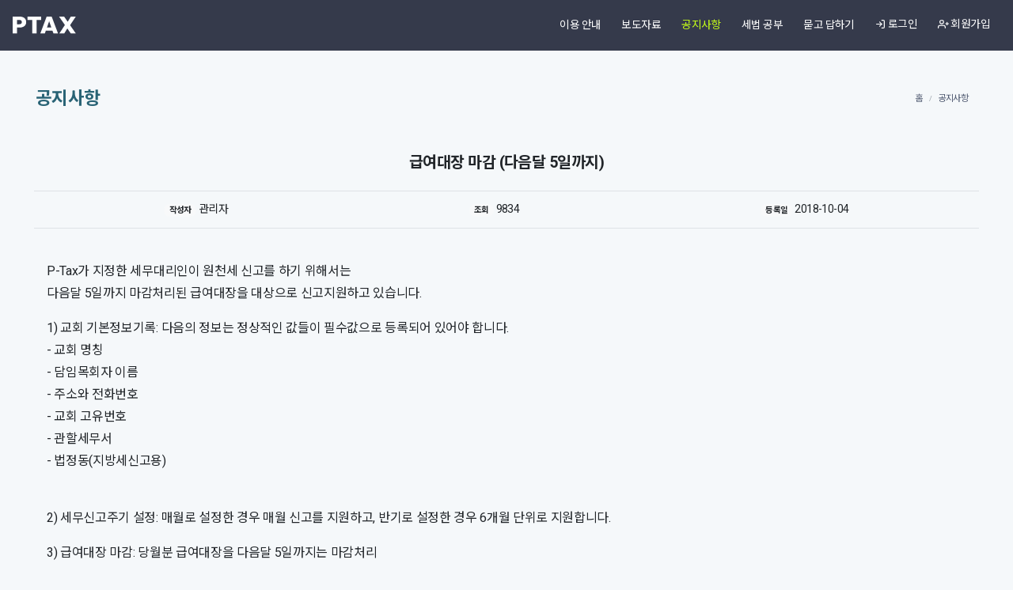

--- FILE ---
content_type: text/html; charset=UTF-8
request_url: https://ptax.kr/notice?mode=show&pid=14&page=1
body_size: 5103
content:
<!doctype html>
<html lang="ko">
<head>
	<meta charset="utf-8">
	<meta http-equiv="X-UA-Compatible" content="IE=edge">
	<meta name="viewport" content="width=device-width, initial-scale=1">
	
	<!-- CSRF Token -->
	<meta name="csrf-token" content="ahSnz8O5WffrpQ4XdaAXUcXmYkijjz4Abm2cFXbi">
	<meta name="api-token" content="">
	<!-- Open Graph -->
	<meta property="og:site_name" content="P-TAX">
<meta property="og:title" content="공지사항 :: 급여대장 마감 (다음달 5일까지)">
<meta property="og:description" content="P-Tax가 지정한 세무대리인이 원천세 신고를 하기 위해서는 다음달 5일까지 마감처리된 급여대장을 대상으...">
<meta property="og:image" content="https://ptax.kr/images/church.jpg">
<meta property="fb:app_id" content="">
<meta property="og:url" content="https://ptax.kr/notice?mode=show&amp;page=1&amp;pid=14">
<meta property="og:type"  content="website">
	<link rel="apple-touch-icon" sizes="180x180" href="https://ptax.kr/favicon/icon/apple-touch-icon.png">
<link rel="icon" type="image/png" sizes="32x32" href="https://ptax.kr/favicon/icon/favicon-32x32.png">
<link rel="icon" type="image/png" sizes="16x16" href="https://ptax.kr/favicon/icon/favicon-16x16.png">
<link rel="manifest" href="https://ptax.kr/favicon/icon/site.webmanifest">
<link rel="mask-icon" href="https://ptax.kr/favicon/icon/safari-pinned-tab.svg" color="#5bbad5">
<link rel="shortcut icon" href="https://ptax.kr/favicon/icon/favicon.ico">
<meta name="msapplication-TileColor" content="#da532c">
<meta name="msapplication-config" content="https://ptax.kr/favicon/icon/browserconfig.xml">
<meta name="theme-color" content="#ffffff">	<title>P-Tax</title>
	
	<!-- Styles -->
	<link href="/asset/css/app.css?id=c37787ad65fc7a71d3f4" rel="stylesheet">
	
	<script>
	const currentFullUrl = 'https://ptax.kr/notice?mode=show&amp;page=1&amp;pid=14';
	const currentUrl = 'https://ptax.kr/notice';
	const daworks_app_key = '';
	const csrfToken = 'ahSnz8O5WffrpQ4XdaAXUcXmYkijjz4Abm2cFXbi';
</script>
		<script>
		const currentPageId = '2';
	</script>
</head>
<body>
<div id="fb-root"></div>
<script>(function(d, s, id) {
		var js, fjs = d.getElementsByTagName(s)[0];
		if (d.getElementById(id)) return;
		js = d.createElement(s); js.id = id;
		js.src = 'https://connect.facebook.net/ko_KR/sdk.js#xfbml=1&version=v3.1&appId=2154783221469809&autoLogAppEvents=1';
		fjs.parentNode.insertBefore(js, fjs);
	}(document, 'script', 'facebook-jssdk'));</script><div id="browser-alert" class="py-4 bg-primary text-white" style="display:none;">
	<div class="container">
		<div class="row">
			<div class="col">
				<p class="lead text-center">
					<b>현재 사용하시는 웹 브라우저는 서비스를 정상적으로 이용하실 수 없습니다.</b><br>
					익스플로러 사용자께서는 익스플로러 엣지나 최신 웹브라우저를 사용하시기 바랍니다.
				</p>
				<div class="text-center">
					<ul class="list-inline mb-0">
						<li class="list-inline-item text-warning">
							<b>최신 웹브라우저 설치 및 다운로드</b>
						</li>
						<li class="list-inline-item">
							<a href="https://www.microsoft.com/ko-kr/windows/microsoft-edge" class="text-light" target="_blank">익스플로러 엣지 </a>
						</li>
						<li class="list-inline-item">
							<a href="https://support.google.com/chrome/answer/95346?hl=ko&co=GENIE.Platform%3DDesktop" class="text-light" target="_blank">크롬 설치</a>
						</li>
						<li class="list-inline-item">
							<a href="https://www.mozilla.org/ko/firefox/new/" class="text-light" target="_blank">파이어폭스 설치</a>
						</li>
						<li class="list-inline-item">
							<a href="https://www.opera.com/ko/computer" class="text-light" target="_blank">오페라 설치</a>
						</li>
					</ul>
				</div>
			</div>
		</div>
	</div>
</div>

<header>
	<div id="main-nav-wrap">
	<nav class="navbar navbar-expand-lg mx-auto py-lg-3">
		<a class="navbar-brand" href="https://ptax.kr">
			<img src="https://ptax.kr/images/logo.svg" alt="logo">
		</a>
		<button class="navbar-toggler" type="button" data-toggle="collapse" data-target="#mainNav" aria-controls="mainNav" aria-expanded="false" aria-label="Toggle navigation">
			<i class="fa fa-bars text-light"></i>
		</button>
		<div class="collapse navbar-collapse" id="mainNav">
			<ul class="navbar-nav w-100 d-flex justify-content-end align-items-center">
				<li class="nav-item" id="faq"><a href="/faq" class="nav-link">이용 안내</a></li><li class="nav-item" id="press-releases"><a href="/press-releases" class="nav-link">보도자료</a></li><li class="nav-item" id="notice"><a href="/notice" class="nav-link">공지사항</a></li><li class="nav-item" id="study"><a href="/study" class="nav-link">세법 공부</a></li><li class="nav-item" id="question-and-answer"><a href="/question-and-answer" class="nav-link">묻고 답하기 </a></li>
									<li class="nav-item">
						<a href="https://ptax.kr/auth/login" class="nav-link">
							<i data-feather="log-in"></i>
							로그인
						</a>
					</li>
					<li class="nav-item">
						<a href="https://ptax.kr/auth/register?user_type=general" class="nav-link">
							<i data-feather="user-plus"></i>
							회원가입
						</a>
					</li>
											</ul>
		</div>
	</nav>
</div>
		<div class="clearfix"></div>
				<div class="mx-auto" id="page-header" style=""></div>
	</header>


<div class="container">
	<div class="row">
					<div class="col-sm py-md-3">
				<main>
					<div id="browser-alert" class="py-4 bg-primary text-white" style="display:none;">
	<div class="container">
		<div class="row">
			<div class="col">
				<p class="lead text-center">
					<b>현재 사용하시는 웹 브라우저는 서비스를 정상적으로 이용하실 수 없습니다.</b><br>
					익스플로러 사용자께서는 익스플로러 엣지나 최신 웹브라우저를 사용하시기 바랍니다.
				</p>
				<div class="text-center">
					<ul class="list-inline mb-0">
						<li class="list-inline-item text-warning">
							<b>최신 웹브라우저 설치 및 다운로드</b>
						</li>
						<li class="list-inline-item">
							<a href="https://www.microsoft.com/ko-kr/windows/microsoft-edge" class="text-light" target="_blank">익스플로러 엣지 </a>
						</li>
						<li class="list-inline-item">
							<a href="https://support.google.com/chrome/answer/95346?hl=ko&co=GENIE.Platform%3DDesktop" class="text-light" target="_blank">크롬 설치</a>
						</li>
						<li class="list-inline-item">
							<a href="https://www.mozilla.org/ko/firefox/new/" class="text-light" target="_blank">파이어폭스 설치</a>
						</li>
						<li class="list-inline-item">
							<a href="https://www.opera.com/ko/computer" class="text-light" target="_blank">오페라 설치</a>
						</li>
					</ul>
				</div>
			</div>
		</div>
	</div>
</div>

						<div id="main-section-header" class="d-flex justify-content-between align-items-center flex-wrap">
	<h3 class="sub-page-title mb-0 px-3">공지사항</h3>
	<ul class="ds-breadcrumb ">
		<li><a href="https://ptax.kr">홈</a></li><li>공지사항</li>
	</ul>
</div>


		<article>
    <h2 class="text-center py-3 font-weight-bold">급여대장 마감 (다음달 5일까지)</h2>
    <table class="table entry-table">
        <thead>
            <tr>
                <td class="text-center">
                    <div class="d-flex flex-sm-column flex-md-row justify-content-around">
                        <div><span class="badge badge-pill badge-light">작성자</span> 관리자</div>
                        <div><span class="badge badge-pill badge-light">조회</span> 9834</div>
                        <div><span class="badge badge-pill badge-light">등록일</span> 2018-10-04
                        </div>
                    </div>
                </td>
            </tr>
        </thead>
        <tbody>
            <tr>
                <td colspan="3" class="p-3">
                    <div class="py-4 entry-content">
                        <p>P-Tax가 지정한 세무대리인이 원천세 신고를 하기 위해서는 <br />다음달 5일까지 마감처리된 급여대장을 대상으로 신고지원하고 있습니다.</p>
<p>1) 교회 기본정보기록: 다음의 정보는 정상적인 값들이 필수값으로 등록되어 있어야 합니다.<br />- 교회 명칭<br />- 담임목회자 이름<br />- 주소와 전화번호<br />- 교회 고유번호<br />- 관할세무서<br />- 법정동(지방세신고용)<br /> </p>
<p>2) 세무신고주기 설정: 매월로 설정한 경우 매월 신고를 지원하고, 반기로 설정한 경우 6개월 단위로 지원합니다.</p>
<p>3) 급여대장 마감: 당월분 급여대장을 다음달 5일까지는 마감처리</p>
                    </div>
                                        <div class="py-3">
                                            </div>
                    <div class="sharethis-inline-share-buttons"></div>
                </td>
            </tr>
        </tbody>
    </table>

        <table class="table">
        <tbody>
                        <tr>
                <th width="80" class="text-center">
                    이전
                </th>
                <th>
                    <a href="https://ptax.kr/notice?mode=show&pid=13">
                        7월분 원천세 신고 추가 안내
                    </a>
                </th>
            </tr>
                                    <tr>
                <th width="80" class="text-center">
                    다음
                </th>
                <th>
                    <a href="https://ptax.kr/notice?mode=show&pid=25">
                        P-TAX 이용법 교육 &amp; 목회활동비 규정
                    </a>
                </th>
            </tr>
                    </tbody>
    </table>
    
    <div class="d-flex justify-content-center">
        <a href="https://ptax.kr/notice?mode=list&page=1" class="btn btn-sm btn-outline-secondary btn-min">목록</a>
            </div>
    <section id="comments" class="my-5 pt-3">
	<h2><i data-feather="pen-tool"></i> 댓글 작성</h2>
			<div id="comment-table" class="position-relative overflow-hidden">
						<tr>
				<td colspan="3" class="text-center">등록된 댓글이 없습니다.</td>
			</tr>
					</div>
</section>


</article>


				</main>
			</div>
	</div>
</div>
<footer class="d-block py-3">
	<div class="container">
		<div id="footer-inner-wrap" class="navbar">
			<div class="navbar-brand">
				<div class="font-weight-bold">&copy;CFIT사역원</div>
			</div>
			<div class="navbar-nav ml-auto">
				<ul class="list-inline mb-1">
					<li class="list-inline-item"><i data-feather="mail"></i> cfitmission@gmail.com</li>
					<li class="list-inline-item"><i data-feather="phone"></i> 02-6951-1391</li>
					<li class="list-inline-item"><i data-feather="printer"></i> 0505-231-2481</li>
					<li class="list-inline-item"><i data-feather="lock"></i> 개인정보관리책임자 : 최호윤</li>
				</ul>
				<ul class="list-inline mb-0">
					<li class="list-inline-item">
						<a href="#" target="_blank" class="nav-link py-0 pl-0">이용약관</a>
					</li>
					<li class="list-inline-item">
						<a href="#" target="_blank" class="nav-link py-0 pl-0">개인정보취급방침</a>
					</li>
					<li class="list-inline-item">
						<a href="http://as82.kr/nanumsem" target="_blank" class="nav-link py-0 pl-0 text-warning">
							<i data-feather="monitor"></i> <b>원격지원</b>
						</a>
					</li>
				</ul>
			</div>
		</div>
	</div>
</footer>

<!-- Scripts -->
<script src="//ssl.daumcdn.net/dmaps/map_js_init/postcode.v2.js"></script>
<script src="/asset/js/app.js?id=9b5f386816f965f40247"></script>
<!-- Global site tag (gtag.js) - Google Analytics -->
<script async src="//www.googletagmanager.com/gtag/js?id=UA-121818977-1"></script>
<script>
	window.dataLayer = window.dataLayer || [];
	function gtag() {
		dataLayer.push(arguments);
	}
	gtag('js', new Date());
	gtag('config', 'UA-121818977-1');

	const userDetailComplete = '';
	const churchJoinedComplete = '';
</script>
<script src="//naver.github.io/egjs-agent/release/latest/dist/agent.min.js"></script>

<script>
	let commentForm = document.querySelector('#comment-form');

	if (commentForm) {
		commentForm.addEventListener('submit', function(event) {
			event.preventDefault();

			let data = {
				'comment': commentForm.comment.value,
				'user_id': commentForm.user_id.value,
				'post_id': commentForm.post_id.value
			};
			axios.post(commentForm.action, data)
				.then(function(r) {
					let row = document.createElement('tr');
					let d = `<td>${r.data.username}</td><td>${r.data.content}</td><td>${r.data.created_at}</td>`;
					row.innerHTML = d;
					document.querySelector('#comment-table').prepend(row);
					commentForm.comment.value = '';
					window.location.reload();
				})
				.catch(function(err) {
					if (err.response) {
						alert(err.response.data.message);
						console.log(err.response);
					} else if (err.request) {
						alert(err.message);
						console.log(err.request);
					} else {
						alert(err.message);
					}
				})
		});
	}

	let editComment = function(obj) {
		let row = obj.parentNode.parentNode.parentNode;
		let tag = row.nextSibling.nextElementSibling;
		let content = prompt('댓글 수정\n', tag.innerText);
		if (content == null) return;
		axios.put(obj.dataset.commentUpdate, {
				'comment': content
			})
			.then(function(res) {
				return true;
			})
			.catch(function(err) {
				if (err.response) {
					showMessage('오류', err.response.data, 'error');
				} else {
					showMessage('오류', err, 'error');
				}
				return false;
			});
		window.location.reload();
	};

	let deleteComment = function(obj) {
		let action = obj.dataset.commentDestroy;
		if (!confirm('댓글을 삭제하시겠습니까?')) return false;
		axios.delete(action)
			.then(function(r) {
				window.location.reload();
			})
			.catch(function(err) {
				if (err.response) {
					alert(err.response.data.message);
					console.log(err.response);
				} else if (err.request) {
					alert(err.message);
					console.log(err.request);
				} else {
					alert(err.message);
				}
			});
	}
</script>
	<script>
		if ( eg.agent() ) {
			let agentInfo = eg.agent();
			if ( agentInfo.os.name == 'window' ) {
				if ( agentInfo.browser.name == 'ie' ) {
					if ( parseInt(agentInfo.browser.version) <= 11 ) {
						$('#browser-alert').css('display','');
					}
				}
			}
		}
		
	</script>
	<script>
		if ( eg.agent() ) {
			let agentInfo = eg.agent();
			if ( agentInfo.os.name == 'window' ) {
				if ( agentInfo.browser.name == 'ie' ) {
					if ( parseInt(agentInfo.browser.version) <= 11 ) {
						$('#browser-alert').css('display','');
					}
				}
			}
		}
		
	</script>
<script>
    let deleteBtn = document.querySelector('button[data-destroy]');
    if (deleteBtn) {
        deleteBtn.addEventListener('click', function(el) {
            let self = el.target;
            if (!confirm('이 글을 삭제할까요?')) return false;
            axios.delete(self.dataset.destroy)
                .then(function(r) {
                    location.href = 'https://ptax.kr/notice';
                })
                .catch(function(err) {
                    console.log(err.response ? err.response : err);
                    alert('삭제 중 오류 발생');
                });
        });
    }
</script>
	<script>
		$('.sidemenu').find('a[href="https://ptax.kr/notice"]').parents('.nav-item').addClass('active');
	</script>
</body>
</html>


--- FILE ---
content_type: application/javascript; charset=utf-8
request_url: https://naver.github.io/egjs-agent/release/latest/dist/agent.min.js
body_size: 1709
content:
/*
Copyright (c) 2015 NAVER Corp.
name: @egjs/agent
license: MIT
author: NAVER Corp.
repository: git+https://github.com/naver/egjs-agent.git
version: 2.4.4
*/
!function(e,n){"object"==typeof exports&&"undefined"!=typeof module?module.exports=n():"function"==typeof define&&define.amd?define(n):((e="undefined"!=typeof globalThis?globalThis:e||self).eg=e.eg||{},e.eg.agent=n())}(this,function(){"use strict";function c(e,n){for(var i=e.length,r=0;r<i;++r)if(n(e[r],r))return!0;return!1}function l(e,n){for(var i=e.length,r=0;r<i;++r)if(n(e[r],r))return e[r];return null}function b(e){var n=e;if(void 0===n){if("undefined"==typeof navigator||!navigator)return"";n=navigator.userAgent||""}return n.toLowerCase()}function t(e,n){try{return new RegExp(e,"g").exec(n)}catch(e){return null}}function n(){if("undefined"==typeof navigator||!navigator||!navigator.userAgentData)return!1;var e=navigator.userAgentData,n=e.brands||e.uaList;return!(!n||!n.length)}function p(e){return e.replace(/_/g,".")}function f(e,i){var r=null,o="-1";return c(e,function(e){var n=t("("+e.test+")((?:\\/|\\s|:)([0-9|\\.|_]+))?",i);return!(!n||e.brand)&&(r=e,o=n[3]||"-1",e.versionAlias?o=e.versionAlias:e.versionTest&&(o=function(e,n){var i=t("("+e+")((?:\\/|\\s|:)([0-9|\\.|_]+))",n);return i?i[3]:""}(e.versionTest.toLowerCase(),i)||o),o=p(o),!0)}),{preset:r,version:o}}function g(e,i){var r={brand:"",version:"-1"};return c(e,function(e){var n=h(i,e);return!!n&&(r.brand=e.id,r.version=e.versionAlias||n.version,"-1"!==r.version)}),r}function h(e,i){return l(e,function(e){var n=e.brand;return t(""+i.test,n.toLowerCase())})}var V=[{test:"phantomjs",id:"phantomjs"},{test:"whale",id:"whale"},{test:"edgios|edge|edg",id:"edge"},{test:"msie|trident|windows phone",id:"ie",versionTest:"iemobile|msie|rv"},{test:"miuibrowser",id:"miui browser"},{test:"samsungbrowser",id:"samsung internet"},{test:"samsung",id:"samsung internet",versionTest:"version"},{test:"chrome|crios",id:"chrome"},{test:"firefox|fxios",id:"firefox"},{test:"android",id:"android browser",versionTest:"version"},{test:"safari|iphone|ipad|ipod",id:"safari",versionTest:"version"}],k=[{test:"(?=.*applewebkit/(53[0-7]|5[0-2]|[0-4]))(?=.*\\schrome)",id:"chrome",versionTest:"chrome"},{test:"chromium",id:"chrome"},{test:"whale",id:"chrome",versionAlias:"-1",brand:!0}],A=[{test:"applewebkit",id:"webkit",versionTest:"applewebkit|safari"}],x=[{test:"(?=(iphone|ipad))(?!(.*version))",id:"webview"},{test:"(?=(android|iphone|ipad))(?=.*(naver|daum|; wv))",id:"webview"},{test:"webview",id:"webview"}],j=[{test:"windows phone",id:"windows phone"},{test:"windows 2000",id:"window",versionAlias:"5.0"},{test:"windows nt",id:"window"},{test:"win32|windows",id:"window"},{test:"iphone|ipad|ipod",id:"ios",versionTest:"iphone os|cpu os"},{test:"macos|macintel|mac os x",id:"mac"},{test:"android|linux armv81",id:"android"},{test:"tizen",id:"tizen"},{test:"webos|web0s",id:"webos"}];function T(e){return!!f(x,e).preset}function i(e){var n=b(e),i=!!/mobi/g.exec(n),r={name:"unknown",version:"-1",majorVersion:-1,webview:T(n),chromium:!1,chromiumVersion:"-1",webkit:!1,webkitVersion:"-1"},o={name:"unknown",version:"-1",majorVersion:-1},t=f(V,n),s=t.preset,a=t.version,u=f(j,n),v=u.preset,d=u.version,m=f(k,n);if(r.chromium=!!m.preset,r.chromiumVersion=m.version,!r.chromium){var w=f(A,n);r.webkit=!!w.preset,r.webkitVersion=w.version}return v&&(o.name=v.id,o.version=d,o.majorVersion=parseInt(d,10)),s&&(r.name=s.id,r.version=a,r.webview&&"ios"===o.name&&"safari"!==r.name&&(r.webview=!1)),r.majorVersion=parseInt(r.version,10),{browser:r,os:o,isMobile:i,isHints:!1}}function r(e){var n=navigator.userAgentData,i=(n.uaList||n.brands).slice(),r=e&&e.fullVersionList,o=n.mobile||!1,t=i[0],s=(e&&e.platform||n.platform||navigator.platform).toLowerCase(),a={name:t.brand,version:t.version,majorVersion:-1,webkit:!1,webkitVersion:"-1",chromium:!1,chromiumVersion:"-1",webview:!!g(x,i).brand||T(b())},u={name:"unknown",version:"-1",majorVersion:-1};a.webkit=!a.chromium&&c(A,function(e){return h(i,e)});var v=g(k,i);if(a.chromium=!!v.brand,a.chromiumVersion=v.version||"-1",!a.chromium){var d=g(A,i);a.webkit=!!d.brand,a.webkitVersion=d.version||"-1"}var m=l(j,function(e){return new RegExp(""+e.test,"g").exec(s)});if(u.name=m?m.id:"",e&&(u.version=e.platformVersion||"-1"),r&&r.length){var w=g(V,r);a.name=w.brand||a.name,a.version=w.version||a.version}else{var f=g(V,i);a.name=f.brand||a.name,a.version=f.brand&&e?e.uaFullVersion:f.version}return a.webkit&&(u.name=o?"ios":"mac"),"ios"===u.name&&a.webview&&(a.version="-1"),u.version=p(u.version),a.version=p(a.version),u.majorVersion=parseInt(u.version,10),a.majorVersion=parseInt(a.version,10),{browser:a,os:u,isMobile:o,isHints:!0}}function e(e){return void 0===e&&n()?r():i(e)}var o={__proto__:null,getAccurateAgent:function(i){return n()?navigator.userAgentData.getHighEntropyValues(["architecture","model","platform","platformVersion","uaFullVersion","fullVersionList"]).then(function(e){var n=r(e);return i&&i(n),n}):(i&&i(e()),"undefined"!=typeof Promise&&Promise?Promise.resolve(e()):null)},getLegacyAgent:i,default:e};for(var s in o)e[s]=o[s];return e});
//# sourceMappingURL=agent.min.js.map


--- FILE ---
content_type: image/svg+xml
request_url: https://ptax.kr/images/logo.svg
body_size: 647
content:
<svg xmlns="http://www.w3.org/2000/svg" viewBox="0 0 179.7 50.44"><defs><style>.cls-1{fill:#fff;}</style></defs><title>logo</title><g id="레이어_2" data-name="레이어 2"><g id="레이어_1-2" data-name="레이어 1"><path class="cls-1" d="M19.9,32.33H12.29V50.44H0V0H19.9C32.26,0,38.44,7,38.44,16.24,38.44,24.57,32.77,32.33,19.9,32.33ZM19,22.56c4.89,0,7-2.44,7-6.32s-2.08-6.32-7-6.32H12.29V22.56Z"/><path class="cls-1" d="M42.11,0h39V9.84H67.76v40.6H55.47V9.84H42.11Z"/><path class="cls-1" d="M113,41.53H94.13l-3,8.91H78.25L96.5,0h14.23L129,50.44H116Zm-9.41-27.95L97.36,32.05h12.43Z"/><path class="cls-1" d="M155.13,35l-9,15.45H132.14l16.17-25.65L131.78,0h14.3l10.13,15.23L165.12,0h13.94L163,25.44l16.67,25H165.41Z"/></g></g></svg>